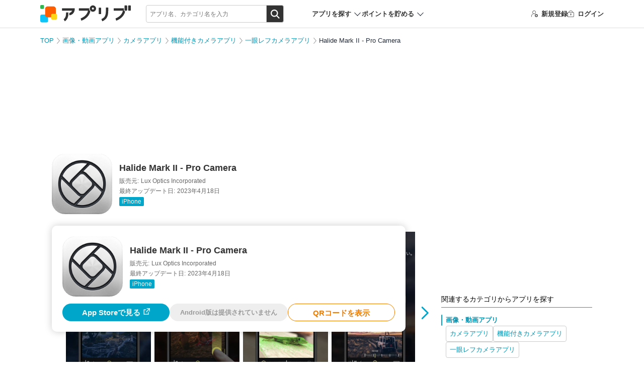

--- FILE ---
content_type: text/html; charset=utf-8
request_url: https://www.google.com/recaptcha/api2/aframe
body_size: 112
content:
<!DOCTYPE HTML><html><head><meta http-equiv="content-type" content="text/html; charset=UTF-8"></head><body><script nonce="A2P2bbMcRDmfMXgIJcpqtA">/** Anti-fraud and anti-abuse applications only. See google.com/recaptcha */ try{var clients={'sodar':'https://pagead2.googlesyndication.com/pagead/sodar?'};window.addEventListener("message",function(a){try{if(a.source===window.parent){var b=JSON.parse(a.data);var c=clients[b['id']];if(c){var d=document.createElement('img');d.src=c+b['params']+'&rc='+(localStorage.getItem("rc::a")?sessionStorage.getItem("rc::b"):"");window.document.body.appendChild(d);sessionStorage.setItem("rc::e",parseInt(sessionStorage.getItem("rc::e")||0)+1);localStorage.setItem("rc::h",'1769760762973');}}}catch(b){}});window.parent.postMessage("_grecaptcha_ready", "*");}catch(b){}</script></body></html>

--- FILE ---
content_type: text/css
request_url: https://app-liv.jp/css/pc/detail.css?id=83d93e0d561dd1c5adf8f7842ab36036
body_size: 19800
content:
*{border:0;box-sizing:border-box;font:inherit;font-family:inherit;font-size:100%;font-style:inherit;font-weight:inherit;margin:0;outline:0;padding:0;text-decoration:none;vertical-align:baseline}article,aside,details,figcaption,figure,footer,header,main,menu,nav,section{display:block}audio,canvas,video{display:inline-block}blockquote,q{quotes:none}blockquote:after,blockquote:before,q:after,q:before{content:"";content:none}ol,ul{list-style:none}b{font-weight:700}body,html{height:100%}body{word-wrap:break-word;-webkit-font-smoothing:antialiased;-moz-osx-font-smoothing:grayscale;color:#333;font-family:Hiragino Kaku Gothic ProN,Hiragino Sans,Meiryo,arial,sans-serif;font-size:13px;line-height:1.7;position:relative;text-align:center}body a{outline:none;text-decoration:none}a img{border:none}a:hover img{opacity:.6}img{border:none;font-size:0;line-height:0;vertical-align:top}table{border-collapse:collapse;border-spacing:0}a{color:#0094b3;text-decoration:none}a:active,a:hover{color:#00bbe3}.cf:after,.cf:before{content:" ";display:table}.cf:after{clear:both}.clearfix:after{clear:both;content:"";display:block}input:focus,textarea:focus{box-shadow:inset 0 1px 1px rgba(0,0,0,.075),0 0 8px rgba(82,168,236,.6)}mark{background:linear-gradient(transparent 55%,#fde79b 0);color:inherit}@font-face{font-display:swap;font-family:icomoon;font-style:normal;font-weight:400;src:url(/fonts/icomoon/icomoon.eot?yyz401);src:url(/fonts/icomoon/icomoon.eot?yyz401#iefix) format("embedded-opentype"),url(/fonts/icomoon/icomoon.ttf?yyz401) format("truetype"),url(/fonts/icomoon/icomoon.woff?yyz401) format("woff"),url(/fonts/icomoon/icomoon.svg?yyz401#icomoon) format("svg")}[class*=" c-icon_"],[class^=c-icon_]{speak:never;-webkit-font-smoothing:antialiased;-moz-osx-font-smoothing:grayscale;font-family:icomoon!important;font-style:normal;font-variant:normal;font-weight:400;line-height:1;text-transform:none}.c-icon_x:before{content:""}.c-icon_mail:before{content:""}.c-icon_camera:before{content:""}.c-icon_crown:before{content:""}.c-icon_heart:before{content:""}.c-icon_heart-fill:before{content:""}.c-icon_like:before{content:""}.c-icon_notify:before{content:""}.c-icon_setting:before{content:""}.c-icon_rev:before{content:""}.c-icon_track:before{content:""}.c-icon_login:before{content:""}.c-icon_point:before{content:""}.c-icon_register:before{content:""}.c-icon_line:before{content:""}.c-icon_warning:before{content:""}.c-icon_hatebu:before{content:""}.c-icon_feedly:before{content:""}.c-icon_pocket:before{content:""}.c-icon_facebook:before{content:""}/*! PhotoSwipe main CSS by Dmytro Semenov | photoswipe.com */.pswp{--pswp-bg:#000;--pswp-placeholder-bg:#222;--pswp-root-z-index:100000;--pswp-preloader-color:rgba(79,79,79,.4);--pswp-preloader-color-secondary:hsla(0,0%,100%,.9);--pswp-icon-color:#fff;--pswp-icon-color-secondary:#4f4f4f;--pswp-icon-stroke-color:#4f4f4f;--pswp-icon-stroke-width:2px;--pswp-error-text-color:var(--pswp-icon-color);-webkit-tap-highlight-color:rgba(0,0,0,0);contain:layout style size;display:none;height:100%;left:0;opacity:.003;position:fixed;top:0;touch-action:none;width:100%;z-index:var(--pswp-root-z-index)}.pswp,.pswp:focus{outline:0}.pswp *{box-sizing:border-box}.pswp img{max-width:none}.pswp--open{display:block}.pswp,.pswp__bg{transform:translateZ(0);will-change:opacity}.pswp__bg{background:var(--pswp-bg);opacity:.005}.pswp,.pswp__scroll-wrap{overflow:hidden}.pswp__bg,.pswp__container,.pswp__content,.pswp__img,.pswp__item,.pswp__scroll-wrap,.pswp__zoom-wrap{height:100%;left:0;position:absolute;top:0;width:100%}.pswp__img,.pswp__zoom-wrap{height:auto;width:auto}.pswp--click-to-zoom.pswp--zoom-allowed .pswp__img{cursor:zoom-in}.pswp--click-to-zoom.pswp--zoomed-in .pswp__img{cursor:move;cursor:grab}.pswp--click-to-zoom.pswp--zoomed-in .pswp__img:active{cursor:grabbing}.pswp--no-mouse-drag.pswp--zoomed-in .pswp__img,.pswp--no-mouse-drag.pswp--zoomed-in .pswp__img:active,.pswp__img{cursor:zoom-out}.pswp__button,.pswp__container,.pswp__counter,.pswp__img{-webkit-user-select:none;-moz-user-select:none;user-select:none}.pswp__item{overflow:hidden;z-index:1}.pswp__hidden{display:none!important}.pswp__content{pointer-events:none}.pswp__content>*{pointer-events:auto}.pswp__error-msg-container{display:grid}.pswp__error-msg{color:var(--pswp-error-text-color);font-size:1em;line-height:1;margin:auto}.pswp .pswp__hide-on-close{opacity:.005;pointer-events:none;transition:opacity var(--pswp-transition-duration) cubic-bezier(.4,0,.22,1);will-change:opacity;z-index:10}.pswp--ui-visible .pswp__hide-on-close{opacity:1;pointer-events:auto}.pswp__button{-webkit-touch-callout:none;-webkit-appearance:none;background:none;border:0;box-shadow:none;cursor:pointer;display:block;height:60px;margin:0;opacity:.85;overflow:hidden;padding:0;position:relative;width:50px}.pswp__button:active,.pswp__button:focus,.pswp__button:hover{background:none;border:0;box-shadow:none;opacity:1;padding:0;transition:none}.pswp__button:disabled{cursor:auto;opacity:.3}.pswp__icn{fill:var(--pswp-icon-color);color:var(--pswp-icon-color-secondary);height:32px;left:9px;overflow:hidden;pointer-events:none;position:absolute;top:14px;width:32px}.pswp__icn-shadow{stroke-width:var(--pswp-icon-stroke-width);fill:none}.pswp__icn:focus{outline:0}.pswp__img--with-bg,div.pswp__img--placeholder{background:var(--pswp-placeholder-bg)}.pswp__top-bar{display:flex;flex-direction:row;height:60px;justify-content:flex-end;left:0;pointer-events:none!important;position:absolute;top:0;width:100%;z-index:10}.pswp__top-bar>*{pointer-events:auto;will-change:opacity}.pswp__button--close{margin-right:6px}.pswp__button--arrow{height:100px;margin-top:-50px;position:absolute;top:0;top:50%;width:75px}.pswp__button--arrow:disabled{cursor:default;display:none}.pswp__button--arrow .pswp__icn{background:none;border-radius:0;height:60px;margin-top:-30px;top:50%;width:60px}.pswp--one-slide .pswp__button--arrow{display:none}.pswp--touch .pswp__button--arrow{visibility:hidden}.pswp--has_mouse .pswp__button--arrow{visibility:visible}.pswp__button--arrow--prev{left:0;right:auto}.pswp__button--arrow--next{right:0}.pswp__button--arrow--next .pswp__icn{left:auto;right:14px;transform:scaleX(-1)}.pswp__button--zoom{display:none}.pswp--zoom-allowed .pswp__button--zoom{display:block}.pswp--zoomed-in .pswp__zoom-icn-bar-v{display:none}.pswp__preloader{height:60px;margin-right:auto;overflow:hidden;position:relative;width:50px}.pswp__preloader .pswp__icn{animation:pswp-clockwise .6s linear infinite;opacity:0;transition:opacity .2s linear}.pswp__preloader--active .pswp__icn{opacity:.85}@keyframes pswp-clockwise{0%{transform:rotate(0deg)}to{transform:rotate(1turn)}}.pswp__counter{-webkit-margin-start:20px;color:var(--pswp-icon-color);font-size:14px;height:30px;line-height:30px;margin-top:15px;margin-inline-start:20px;opacity:.85;text-shadow:1px 1px 3px var(--pswp-icon-color-secondary)}.pswp--one-slide .pswp__counter{display:none}.pswp__custom-caption{background:#fff;border-radius:4px;bottom:16px;color:#333;font-size:16px;left:50%;max-width:400px;padding:10px 16px;position:absolute;transform:translateX(-50%);width:calc(100% - 28px)}.pswp__custom-caption .c-flex{align-items:center;gap:10px}.pswp__custom-caption a{font-size:14px;line-height:1.3;text-align:left}.hidden-caption-content{display:none}.pswp__button--zoom .pswp__icn{height:45px;left:-9px;top:9px;width:45px}.pswp__button--close{background:#fff;border-radius:6px;height:35px;margin-right:10px;opacity:1;top:14px;width:35px}.pswp__button--close:hover{background:#fff}.pswp__button.pswp__button--close .pswp__icn{fill:#333;left:1px;top:2px}.pswp__button.pswp__button--close:hover .pswp__icn{fill:#888}.pswp__app *{-webkit-box-orient:vertical;-webkit-line-clamp:2;color:#333;display:-webkit-box;font-weight:700;overflow:hidden}.pswp .dl-btn{background:#f27920;border-radius:40px;color:#fff;font-size:15px;font-weight:700;padding:12px 10px;text-align:center;white-space:nowrap}.pswp__custom-caption a:hover .dl-btn{background:#ff7713}.pswp__custom-caption a:hover .pswp__app *{color:#666}#vue-app{height:100%}.wrapper{background:#fff;display:flex;flex-direction:column;min-height:100%;min-width:1120px;position:relative;text-align:left;width:100%}.l-center-layout{margin:0 auto;text-align:left;width:1120px}.l-masthead{padding-top:56px;width:100%}.l-masthead+.l-container{padding-top:28px}.l-container{align-items:flex-start;-moz-column-gap:35px;column-gap:35px;display:flex;flex-flow:row wrap;flex-grow:1;justify-content:space-evenly;margin:0 auto;overflow:hidden;padding-top:56px;width:1120px}.l-container--top,.l-container--w100{width:100%}.l-main{margin-bottom:42px;width:685px}.l-side{width:300px}.l-col1 .l-main{margin:0;width:1120px}.l-col2 .l-main{width:750px}.l-col2--side-left{flex-flow:row-reverse wrap}.l-col2--side-left .l-side{margin-left:0;margin-right:auto}.l-col3 .l-main{margin-right:14px;width:710px}.l-col3 .l-main_top{margin-bottom:28px}.l-col3 .l-main_content{float:right;width:516px}.l-col3 .l-main_subcontent{float:left;width:180px}.forbidden{background:#fff;margin:30px auto;text-align:center;width:720px}.l-header{position:fixed;width:100%;z-index:1000}.p-header{background:#fff;border-bottom:1px solid #ddd;height:56px;position:absolute;width:100%;z-index:1}.p-header-container{display:flex;margin:auto;width:1120px}.p-header-link{color:#333;font-weight:700}.p-header-link:hover{color:#ff5d00}.p-header-search{top:10px}.p-header-search .c-search-box{float:left;width:274px}.p-header-search .c-search_field{height:35px!important;width:100%!important}.p-header_logo{align-items:center;display:flex;height:55px;margin-right:30px;text-align:center}.p-header_logo a{display:block}.p-header_logo a:hover img{opacity:1}.p-header .sr-only{clip:rect(0,0,0,0);border:0;height:1px;margin:-1px;overflow:hidden;padding:0;position:absolute;width:1px}.p-header-search .c-search_btn{background:url(/images/common/ico_search--white.svg) no-repeat 50%/18px #333;font-size:0}.p-header-nav{align-items:center;display:flex;gap:28px}.p-header-nav_item{cursor:pointer;display:inline-block;font-size:13px;height:55px;line-height:56px}.p-header-nav_item>a{align-items:center;color:#333;display:flex;font-weight:700;height:100%}.p-header-nav_item>a:hover{color:#ff5d00}.p-header-nav_item--point{align-items:center;display:inline-flex;font-size:10px;font-weight:700;margin-left:28px}.p-header-nav_item--point .c-icon_point:before{font-size:17px}.p-header-nav_item--point span{font-size:17px;font-weight:700;margin:0 3px}.p-header-guest,.p-header-nav--login{margin-left:auto}.p-header-guest [class^=c-icon]{margin-right:7px}.p-header-user{position:relative}.p-header-user:hover .p-header-menu{display:block}.p-header-user:after{border-right:1px solid #232b39;border-top:1px solid #232b39;content:"";display:inline-block;height:8px;position:absolute;right:-15px;top:20px;transform:rotate(135deg);width:8px}.p-header-user .usericon{border:1px solid #fff;vertical-align:middle}.p-header-username{margin-left:7px;max-width:128px;overflow:hidden;text-overflow:ellipsis;white-space:nowrap}.p-header-menu{background:#fff;border:1px solid #ddd;border-radius:10px;box-shadow:0 0 11px 0 rgba(0,0,0,.102);color:#000;display:none;font-size:12px;line-height:1.6;padding:14px;position:absolute;top:54px;z-index:1}.p-header-menu_heading{border-bottom:1px solid #ddd;font-size:18px;font-weight:700;padding-bottom:4px}.p-header-menu--user{left:0;width:250px}.p-header-menu--user a{color:#232b39;display:block;margin-top:17px}.p-header-menu--user a:hover{color:#ff5d00}.p-header-menu--search-app{left:-100px;width:800px}.p-header-menu--point-menu{left:0;width:250px}.p-header-menu--point-menu a{color:#232b39;display:block;margin-top:17px}.p-header-menu--point-menu a:hover{color:#ff5d00}.p-header_search-app{margin-left:56px;padding-right:21px;position:relative}.p-header_search-app:hover .p-header-menu{display:block}.p-header_search-app-heading{font-weight:700;position:relative}.p-header_search-app-heading:after{border-right:1px solid #232b39;border-top:1px solid #232b39;content:"";display:inline-block;height:8px;position:absolute;right:-17px;top:21px;transform:rotate(135deg);width:8px}.p-header_search-app:hover{color:#ff5d00}.p-header_search-app-menu{display:flex;flex-wrap:wrap;font-size:14px;gap:4px 7px;margin-top:10px}.p-header_search-app-menu a{align-items:center;color:#000;display:flex;gap:11px;padding:7px;width:calc(50% - 5px)}.p-header_search-app-menu a:hover{color:#ff5d00}.p-header_search-app-menu img{border-radius:50%;height:34px;-o-object-fit:cover;object-fit:cover;width:34px}.p-header_point-menu{padding-right:21px;position:relative}.p-header_point-menu:hover .p-header-menu{display:block}.p-header_point-menu-heading{font-weight:700;position:relative}.p-header_point-menu-heading:after{border-right:1px solid #232b39;border-top:1px solid #232b39;content:"";display:inline-block;height:8px;position:absolute;right:-17px;top:21px;transform:rotate(135deg);width:8px}.p-header_point-menu:hover{color:#ff5d00}.p-header_point-menu-menu{font-size:14px;margin-top:10px}.l-footer{width:100%}.p-footer{background-color:#1c212a;color:#ddd;padding:34px 0 118px}.p-footer a:hover{opacity:.8}.p-footer-container{display:flex;flex-wrap:wrap;font-size:11px;justify-content:space-between;margin:0 auto;width:1120px}.p-footer-container--bottom{border-top:1px solid #414650;justify-content:space-between;margin-top:22px;padding-top:28px}.p-footer_inner{display:flex;flex-wrap:wrap}.p-footer-logo img{height:30px}.p-footer-logo p{font-size:11px;margin-top:5px}.p-footer-logo a{display:block}.p-footer-select{position:relative}.p-footer-select:after{background:url(/images/common/select-arrow.png);background-size:12px 7px;content:"";height:7px;pointer-events:none;position:absolute;right:0;top:18px;width:12px;z-index:0}.p-footer-nav{font-size:12px;min-width:120px}.p-footer-nav+ul{margin-left:21px}.p-footer-nav li{margin-bottom:8px}.p-footer-site{width:371px}.p-footer-site li{border:1px solid #414650;border-radius:2px;float:left;margin-bottom:7px;text-align:center}.p-footer-site li:nth-child(2n){margin-left:7px}.p-footer-site a{display:block;height:60px;width:180px}.p-footer-site p{font-size:10px;margin-top:2px}.p-footer-site img{display:block;margin:0 auto;padding-top:14px}.p-footer-site_kaidoki img{margin:0 auto 4px;padding-top:10px;width:105px}.p-footer-site_kaidoki p{font-feature-settings:"palt" 1;letter-spacing:-.8px}.p-footer-site_games img{margin:0 auto 4px;padding-top:14px}.p-footer-site_meal img{padding-top:8px}.p-footer-site_meal p{letter-spacing:-.8px}.p-footer-site_meal p,.p-footer-site_vodstream p{font-feature-settings:"palt" 1}.p-footer-site_ebook img{padding-top:8px}.p-footer-site_deai img{padding-top:11px}.p-footer-annotation{margin-top:14px}.p-footer-terms a{margin-left:14px;position:relative}.p-footer-terms a:first-child{margin:0}.p-footer-terms a:not(:last-child):before{content:"|";position:absolute;right:-9px;top:-4px}.p-footer a{color:#fff}.p-pagetop{margin:0 auto;width:1000px}.p-pagetop a{float:right}.p-pagetop img{bottom:100px;position:fixed;right:10px}.p-pagetop img.is-footer-fixed{bottom:260px;position:absolute}.c-app-icon img{border-radius:22%;height:auto;width:100%}.c-usericon,.usericon{border-radius:50%;overflow:hidden}.c-empty-text{color:#666;margin:56px 0 18px;text-align:center}.c-head{color:#000;font-size:16px;margin:27px 0 19px}.sns-list li{float:left;font-size:0;margin-left:10px}.c-flex{display:flex}.c-linkbox{background:#fff;border:1px solid #ddd;font-size:12px;position:absolute;z-index:1}.c-linkbox li{border-top:1px solid #ddd}.c-linkbox li:first-child{border-top:0}.c-linkbox li a{display:block;padding:9px 9px 7px}.c-smtext{color:#666;font-size:12px;line-height:1.6;margin:14px 0}.c-timestamp{background:url(/images/common/ico_app-ranking_update.png) no-repeat 0/16px;margin:7px 0 0 auto;padding-left:23px}.c-timestamp,.c-timetext{color:#666;font-size:13px;line-height:1.6}.c-timetext{text-align:right}.c-taglist{display:flex;flex-wrap:wrap;gap:10px;margin-top:14px}.c-taglist li a{border:1px solid #ccc;border-radius:4px;display:inline-block;padding:4px 7px}.c-award-badge{width:39px}.c-award-badge img{height:auto;width:100%}.c-points{letter-spacing:-.5px}.c-points b{font-weight:700}.c-points span{font-size:12px;margin-left:2px}.c-carousel,.c-swipe{padding:0 28px}.c-carousel-wrapper,.c-swipe_wrapper{position:relative}.c-carousel-arrow a{display:none}.c-carousel-arrow .slick-next,.c-carousel-arrow .slick-prev{bottom:0;cursor:pointer;height:25px;margin:auto 0;overflow:hidden;position:absolute;text-indent:100%;top:0;white-space:nowrap;width:15px}.c-carousel-arrow .slick-next{background:url(/images/apps/btn_c-swipe_next.png) right 0/15px 52px no-repeat;right:-27px}.c-carousel-arrow .slick-next.is-disabled{background-position:right -27px;cursor:default}.c-carousel-arrow .slick-prev{background:url(/images/apps/btn_c-swipe_prev.png) left 0/15px 52px no-repeat;left:-27px}.c-carousel-arrow .slick-prev.is-disabled{background-position:left -27px;cursor:default}.c-carousel-nav_next,.c-carousel-nav_prev,.c-swipe_next-btn,.c-swipe_prev-btn{bottom:0;cursor:pointer;height:25px;margin:auto 0;overflow:hidden;position:absolute;text-indent:100%;top:0;white-space:nowrap;width:15px}.c-carousel-nav_next img,.c-carousel-nav_prev img,.c-swipe_next-btn img,.c-swipe_prev-btn img{display:none}.c-carousel-nav_next,.c-swipe_next-btn{background:url(/images/apps/btn_c-swipe_next.png) right 0/15px 52px no-repeat;right:-27px}.c-carousel-nav_next.is-disabled,.is-disabled.c-swipe_next-btn{background-position:right -27px;cursor:default}.c-carousel-nav_prev,.c-swipe_prev-btn{background:url(/images/apps/btn_c-swipe_prev.png) left 0/15px 52px no-repeat;left:-27px}.c-carousel-nav_prev.is-disabled,.is-disabled.c-swipe_prev-btn{background-position:left -27px;cursor:default}.c-carousel-area,.c-swipe_area{overflow:hidden}.c-carousel-list,.c-swipe_list{font-size:0;white-space:nowrap}.c-carousel-item{margin-right:14px;white-space:normal}.c-carousel-item a{user-drag:none;-webkit-user-drag:none;color:#232b39;display:block;-moz-user-select:none}.c-carousel-dots,.c-swipe_swipe-dots{font-size:0;padding-top:14px;text-align:center}.c-carousel-dots li,.c-swipe_swipe-dots li{background:#eceef1;border:none;border-radius:50%;cursor:pointer;display:inline-block;height:9px;margin:0 4px;width:9px}.c-carousel-dots li.slick-active,.c-swipe_swipe-dots li.slick-active{background:#00a6c9}.c-carousel-dots li button,.c-swipe_swipe-dots li button{height:8px;padding:0;visibility:hidden;width:8px}.c-carousel .slick-slide,.c-swipe .slick-slide{display:inline-block;vertical-align:top}.applist-carousel_item{margin-right:14px;white-space:normal;width:130px}.applist-carousel_item a{color:#232b39}.applist-carousel_image{margin:auto;padding-bottom:14px;width:70px}.applist-carousel_appname{font-size:11px;font-weight:700;height:3.2em;line-height:1.6;margin-bottom:5px;margin-top:-3px;overflow:hidden}.applist-carousel_label{border-radius:5px;color:#fff;display:inline-block;font-size:10px;height:20px;margin-left:7px;padding:2px 10px 0;position:absolute;text-align:center;top:1px}.content02{margin:0 0 42px}.content02_title{border-bottom:1px solid #00a6c9;min-height:36px}.content02_title-text{color:#000;font-size:15px;font-weight:400;line-height:1.6;padding:7px 0 0 2px}.content02-area{padding-top:14px}.content02 .c-blocklink-list{margin-top:-7px}.c-blocklink-list li+li,.c-blocklink-list--middle li+li{border-top:1px solid #ddd}.c-blocklink-list a{display:block;overflow:hidden}.c-blocklink-list--middle a{display:table;table-layout:fixed;width:100%}.c-blocklink-list--middle a>*{display:table-cell;vertical-align:middle}.c-inline-itemlist li{display:inline-block;margin:9px 14px 3px 0}.c-article-list{margin-top:-7px}.c-article-list li+li{border-top:1px solid #ddd}.c-article-list li a{display:flex;gap:14px;padding:14px 0}.c-article-list_thumbnail{flex-shrink:0;width:160px}.c-article-list_thumbnail img{height:auto;width:100%}.c-article-list_title{color:#000;font-size:18px;line-height:1.5;margin-bottom:7px}.c-article-list_desc{-webkit-box-orient:vertical;-webkit-line-clamp:2;color:#666;display:-webkit-box;line-height:1.6;margin-bottom:12px;overflow:hidden}.c-article-list_date{color:#666;font-size:11px;line-height:1;text-align:right}.p-post-articles{margin-top:42px}.p-post-articles_head{font-size:16px;font-weight:700;line-height:1.4}.p-post-articles .c-flex{background:#f4f4f4;flex-wrap:wrap;gap:14px 21px;margin-top:11px;padding:21px 14px 14px}.p-post-articles_link{width:calc(50% - 10.5px)}.p-post-articles_link a{align-items:start;display:flex;gap:10px}.p-post-articles_image{flex-shrink:0;width:100px}.p-post-articles_image img{width:100%}.p-post-articles_title{color:#232b39;line-height:1.6}.p-post-articles_btn{background:#f4f4f4;border-top:1px solid #ddd;padding:14px 10px;text-align:center}.rankinglist li{border-bottom:1px solid #ddd}.rankinglist a{display:table;table-layout:fixed;width:100%}.rankinglist a>*{display:table-cell;vertical-align:middle}.rankinglist_rank{color:#666;text-align:center}.rankinglist_appinfo p{overflow:hidden}.c-widget{margin-bottom:28px}.c-widget_title{border-bottom:1px solid #00a6c9;color:#000;font-size:14px;line-height:1.6;margin-bottom:7px;padding:7px 0 5px}.c-widget_link{background:url(/images/apps/ico_next.png) right 0/7px 13px no-repeat;line-height:1;margin:14px 0 20px;padding-right:13px;text-align:right}.c-widget_article-list li{border-bottom:1px solid #eee;padding:14px 0}.c-widget_article-list a{color:#000;display:table;margin:-14px 0;padding:14px 0;table-layout:fixed;width:100%}.c-widget_article-list a:hover{color:#00a6c9;text-decoration:none}.c-widget_article-list a>*{display:table-cell;vertical-align:top}.c-widget_article-thumbnail{padding-right:10px;width:90px}.c-widget_article-thumbnail img{height:auto;max-height:80px;max-width:80px;width:auto}.c-widget_list li{border-bottom:1px solid #eee;padding:14px 0}.c-widget_list li a{color:#000;display:block;margin:-14px 0;padding:14px 0}.c-widget_list li a:hover{color:#00a6c9;text-decoration:none}.c-widget .rankinglist li{border-color:#eee}.c-widget .rankinglist a{padding:10px 0}.c-widget .rankinglist a:hover .rankinglist_appinfo{color:#00a6c9}.c-widget .rankinglist_rank{font-size:12px;font-weight:700;letter-spacing:-.6px;padding-right:14px;width:30px}.c-widget .rankinglist_rank--01{color:#b9a679}.c-widget .rankinglist_rank--01:before{background-position:0 top}.c-widget .rankinglist_rank--02{color:#939ba0}.c-widget .rankinglist_rank--03{color:#b78961}.c-widget .rankinglist_rank--03:before{background-position:0 bottom}[class*=rankinglist_rank--]:before{background:url(/images/apps/ico_ranking.png) 0/15px 40px no-repeat;content:"";display:block;height:12px;margin-bottom:1px;margin-left:1px;width:15px}.c-widget .rankinglist_appicon{padding-right:7px;width:49px}.c-widget .rankinglist_appinfo{color:#000}.c-widget .rankinglist_appinfo p{font-size:13px;line-height:1.6;max-height:3.2em}.c-widget-sns{margin-bottom:28px}.c-oslabel-price{color:#232b39;flex-wrap:wrap}.c-oslabel-price .is-disabled{color:#aaa}.c-oslabel-price div{margin-bottom:7px}.c-oslabel-price div:first-child{margin-right:14px}.c-oslabel-price span{margin-right:4px}.c-oslabel-area{font-size:0}.c-oslabel-area .c-oslabel-ios{margin-right:7px}.c-oslabel-android,.c-oslabel-ios{border-radius:7px;color:#fff;display:inline-block;font-size:10px;font-weight:700;line-height:1;min-width:54px;padding:2px;text-align:center}.is-disabled.c-oslabel-android,.is-disabled.c-oslabel-ios{background:#e5e5e5;color:#aaa}.c-oslabel-ios{background:#00a6c9}.c-oslabel-android{background:#8cc640}.p-app-entry_os a.p-oslabel{color:#fff!important;text-decoration:none!important}.c-btn{-webkit-appearance:none;-moz-appearance:none;appearance:none;background-color:#fff;border:0;border-radius:4px;box-shadow:none!important;color:#333;cursor:pointer;display:inline-block;font-size:14px;font-weight:700;margin-bottom:0;padding-bottom:10px;padding-top:10px;text-align:center;text-decoration:none!important;vertical-align:middle;white-space:nowrap}.c-btn--default{background-color:#aaa;color:#fff!important}.c-btn--primary{background-color:#00a6c9;color:#fff}.c-btn--primary:hover{background-color:#00bbe3}.c-btn--action{background-color:#f27920;color:#fff}.c-btn--secondary{background-color:#999;color:#fff}.c-btn--danger{background-color:#e71120;color:#fff}.c-btn--x{background-color:#000;color:#fff}.c-btn--facebook{background-color:#3b5998;color:#fff}.c-btn--lg{font-size:16px;line-height:1.3333333;padding:8px 12px}.btn-block,.c-btn--block{display:block;width:100%}.c-btn--wide{width:216px}.c-btn.is-disabled{background-color:#d3d3d3;color:#aaa;pointer-events:none}.p-form-btn .c-btn{min-width:160px}.p-form-btn .c-btn+.c-btn{margin-left:20px}.btn-more,.btn-next{background:#fff;border:1px solid #ccc;border-radius:5px;cursor:pointer;display:inline-block;font-size:14px;height:40px;margin:auto;min-width:200px;padding:7px 10px 0;text-align:center}.btn-more:after,.btn-next:after{content:"";display:inline-block;height:13px}.btn-next:after{background:url(/images/apps/ico_next.png) right 0/7px 13px no-repeat;padding-left:16px;position:relative;top:2px}.btn-more:after{background:url(/images/apps/ico_more.png) right 5px/13px 7px no-repeat;padding-left:15px}.btn-next-area,.loading-area{border-top:1px solid #ddd;padding-top:14px;text-align:center}.app-card+.btn-next-area{border-top:none}.c-screenshot .slick-slide{margin-right:7px}.c-screenshot_item{display:inline-block}.c-screenshot_item+.c-screenshot_item{margin-left:7px}.c-screenshot_item img{height:auto;max-height:300px;max-width:300px;width:auto}.c-search{text-align:left}.c-search,.c-search-box{position:relative}.c-search_field{-webkit-appearance:none;-moz-appearance:none;appearance:none;border:1px solid #ccc;border-radius:4px;color:#232b39;font-size:12px;height:35px;padding:7px 35px 7px 7px;width:100%}.c-search_field::-webkit-search-cancel-button{-webkit-appearance:none;appearance:none}.c-search_btnarea{position:absolute;right:0;top:0}.c-search_btn{background:#fff;border:1px solid #ccc;border-radius:0 4px 4px 0;cursor:pointer;height:35px;width:35px}.c-search_btn img{margin-top:1px}.c-suggest{min-width:300px;position:absolute;top:34px;z-index:1}.c-suggest>div{background:#fff;border:1px solid #ccc;border-radius:0 0 4px 4px;overflow:hidden}.c-suggest_list li{line-height:1.6;padding:7px 14px}.c-suggest_list b{font-weight:700}.c-suggest_list a{color:#232b39;display:block;margin:-7px -14px;min-height:35px;padding:7px 14px}.c-suggest_list .is-active,.c-suggest_list a:hover{background:#eaeaea;text-decoration:none}@media screen and (max-height:840px){.modal .c-suggest_list{max-height:150px;overflow-x:hidden;overflow-y:scroll}}.c-pickup-keyword_title{border-bottom:1px solid #ccc;color:#000;font-size:12px;font-weight:700;margin:0 5px 4px;padding:5px 7px}.search-result{color:#666;margin:0 5px 14px;overflow:hidden}.search-result-r{float:right;text-align:right}.search-result-l{float:left}.search-result_text{clear:both;font-size:12px;line-height:1.3;padding-top:10px}.c-modal{background:#fff;left:50%;max-height:500px;overflow:scroll;position:fixed;top:50%;transform:translate(-50%,-50%);width:720px;z-index:10000}.c-modal--small{width:400px}.c-modal_close{background:#fff;border:1px solid #c6c6c6;border-radius:3px;cursor:pointer;display:block;height:20px;line-height:100%;position:absolute;right:12px;text-align:center;text-decoration:none;top:10px;width:20px}.c-modal_close span{color:#333;display:block;font-size:14px;font-weight:700;line-height:100%;padding-top:1px}.c-modal_logo{left:281px;position:absolute;top:-71px}.c-modal-body{padding:14px 30px 21px}.c-modal_title{font-size:16px;font-weight:700;margin:20px 0;text-align:center}.c-modal_leadtext{margin:21px 0 28px}.c-modal_leadtext--guest{margin-top:20px}.bg_mask{background-color:#000;height:100%;left:0;opacity:.6;position:fixed;top:0;width:100%;z-index:9999}.c-form-control{-webkit-appearance:none;-moz-appearance:none;appearance:none;background-color:#fff;background-image:none;border:1px solid #ccc;border-radius:4px;color:#333;display:block;font-size:14px;line-height:1.42857143;min-height:42px;padding:7px 10px;transition:border-color .15s ease-in-out,box-shadow .15s ease-in-out;width:100%}.c-form-control:focus{box-shadow:none}.is-error{border-color:#fc4c4c!important}.c-selectbox{display:block;position:relative;width:100%}.c-selectbox:before{background:url(/images/common/c-selectbox_bg.png) no-repeat 50%/7px auto;content:"";padding:9px 4px;pointer-events:none;position:absolute;right:10px;top:12px;z-index:1}.c-selectbox--inline{display:inline-block;width:auto}select.c-form-control{-webkit-appearance:none;-moz-appearance:none;appearance:none;cursor:pointer;font-size:14px;line-height:1;min-height:42px;padding-right:28px}textarea.c-form-control{height:auto;resize:vertical}label.c-form-radio{cursor:pointer;margin:0 14px 0 0}input.c-form-radio{-webkit-appearance:none;-moz-appearance:none;appearance:none;background:#fff;border:1px solid #ccc;border-radius:50%;height:13px;margin-right:7px;position:relative;width:13px}input.c-form-radio:before{background:#666;border-radius:50%;bottom:0;content:"";display:none;height:6px;left:0;margin:auto;position:absolute;right:0;top:0;width:6px}input.c-form-radio:checked:before{display:block}.c-form-password{position:relative}.c-form-password button{-webkit-appearance:none;-moz-appearance:none;appearance:none;background:#999;border:0;color:#fff;cursor:pointer;font-size:12px;height:26px;position:absolute;right:7px;top:8px;width:64px}.c-form-checkbox{color:#232b39;cursor:pointer;font-size:14px}.c-form-checkbox input{position:relative;top:1px}.c-required-text{color:#e71120;font-size:16px;font-weight:700}.text-error{color:#c02e08;font-size:12px;margin:0 0 5px}.apps-info{display:flex;gap:14px;width:100%}.apps-info_side{flex-shrink:0;width:70px}.apps-info_price{font-size:13px;line-height:1;margin:10px 0 14px;text-align:center}.apps-info_prices{color:#232b39;font-size:13px}.apps-info_prices-item{margin-right:14px}.apps-info_main{justify-self:center}.apps-info_title{font-size:15px;font-weight:400;line-height:1.6;margin-bottom:9px;margin-top:-3px}.apps-info_title+.apps-info_label-area{margin-top:9px}.apps-info_dealer{color:#666;font-size:11px}.apps-info_label-area{font-size:0}.apps-info_appname{color:#666;font-size:12px;line-height:1.6;max-height:3em;overflow:hidden}.apps-info_reviewtitle{color:#232b39;font-size:13px;line-height:1.6;margin-bottom:7px}.apps-info_detail{color:#666;font-size:12px;margin:0;overflow:hidden}.apps-info_detail dt{float:left}.apps-info_detail dd{margin-bottom:10px;margin-left:2.5em}.apps-info_detail dd:last-child{margin-bottom:0}.apps-info+.recommended-point{margin-top:0}.c-apps-info{display:table;table-layout:fixed;width:100%}.c-apps-info_side{display:table-cell;width:70px}.c-apps-info_main{display:table-cell;padding-left:14px;vertical-align:middle}.c-apps-info_label{font-size:0}.c-apps-info_label>*{margin:0 7px 12px 0}.c-apps-info_smtext{color:#666;font-size:12px;line-height:1.4;margin-bottom:4px}.p-breadcrumb{margin:14px 0 18px;width:100%}.p-breadcrumb ul{font-size:0}.p-breadcrumb ul+ul{margin-top:5px}.p-breadcrumb_item{color:#232b39;display:inline-block;font-size:13px;margin-right:2px}.p-breadcrumb_item+.p-breadcrumb_item{background:url(/images/apps/arrow-topicpath.png) 4px 5px/6px 12px no-repeat;padding-left:15px}.star,.star-small{display:inline-block;font-size:0;line-height:1}.star-small:after,.star:after{background:url(/images/apps/star-m.png) 0 0 no-repeat;content:"";display:inline-block;vertical-align:bottom}.star:after{background-size:76px 213px;height:13px;margin-bottom:3px;padding-left:76px}.star_score{color:#232b39;font-size:17px;font-weight:700;margin-right:5px}.star.star00:after{background-position:left -200px}.star.star05:after{background-position:left -180px}.star.star10:after{background-position:left -160px}.star.star15:after{background-position:left -140px}.star.star20:after{background-position:left -120px}.star.star25:after{background-position:left -100px}.star.star30:after{background-position:left -80px}.star.star35:after{background-position:left -60px}.star.star40:after{background-position:left -40px}.star.star45:after{background-position:left -20px}.star.star50:after{background-position:left 0}.star-small{margin-bottom:14px}.star-small:after{background-size:68px 191px;height:11px;margin-bottom:2px;padding-left:68px}.star-small .star_score{font-size:14px}.star-small.star00:after{background-position:left -180px}.star-small.star10:after{background-position:left -144px}.star-small.star20:after{background-position:left -108px}.star-small.star30:after{background-position:left -72px}.star-small.star40:after{background-position:left -36px}.star-small.star50:after{background-position:left 0}.p-feature-search form{margin:auto;width:574px}.p-feature-search_box{border:2px solid #ccc;border-radius:6px;position:relative;width:100%}.p-feature-search_box button,.p-feature-search_box input{border:none}.p-feature-search_field{background:#fff;border-radius:3px;font-size:13px;height:40px!important;line-height:40px;padding:0 90px 0 7px}.p-feature-search_field::-webkit-search-cancel-button{-webkit-appearance:none;appearance:none}.p-feature-search_btn{background:#333;border-radius:0 3px 3px 0;color:#fff;font-size:18px;font-weight:700;height:40px;padding:0 10px}.p-feature-search_btn img{margin-right:7px;vertical-align:text-top}.p-form-table{width:100%}.p-form-table td,.p-form-table th{border-bottom:1px dotted #b2b2b2;padding:15px 10px 5px;text-align:left;vertical-align:top}.p-form-table tr:last-child td{border-bottom:0}.p-form-table th{width:18em}.p-form-table_attention{color:#ee6500;font-size:12px;line-height:1.5;margin-top:2px}.p-form-table+.c-form_action{margin-top:15px}.p-sendmail-text{background:#eee;border-radius:10px;margin-top:28px;padding:14px;text-align:left}.p-sendmail-text_title{font-weight:700;margin-bottom:7px}.p-title--mail{font-weight:400;line-height:3}.p-title--mail strong{background:url(/images/login/mail.png) no-repeat scroll 0 transparent;display:inline-block;padding:9px 0 5px 60px}.sign-up_body{padding:20px 40px}.sign-up_body .caution-text{font-size:12px;margin:0 -35px}.sign-up_body .caution-text--guest{padding:0 30px;text-align:left;width:315px}.sign-up_title{font-size:21px;font-weight:700;line-height:1.4;margin:30px 0}.sign-up_title--guest{margin:26px 0 20px}.sign-up_head{height:135px;overflow:hidden}.sign-up_head .modal-leadtext{line-height:1}.sign-up_area{min-height:265px}.sign-up_sub-title{font-size:18px}.sign-up_sns{float:left;padding:0 30px;width:315px}.sign-up_sns li{list-style:none;margin-bottom:14px}.sign-up_sns-btn{background-position:20px 6px;background-repeat:no-repeat;background-size:28px;border-radius:4px;color:#fff!important;display:block;font-weight:700;height:40px;line-height:40px}.sign-up_sns-btn:hover{text-decoration:none}.sign-up_sns-btn--x{background-color:#000;background-image:url(/images/signup/x.png)}.sign-up_sns-btn--fb{background-color:#3b5998;background-image:url(/images/signup/facebook.png)}.sign-up_sns-btn--li{background-color:#00c300;background-image:url(/images/signup/line.png)}.sign-up_form{margin:0 auto;padding:0 30px;width:315px}.sign-up_form-group{margin-bottom:15px}.sign-up_form-pass{margin-bottom:15px;text-align:left}.sign-up_form .text-error{margin-right:-30px;text-align:left}.sign-up_link{font-size:14px}.p-form strong{font-weight:700}.p-form-center{margin:56px auto;width:610px}.p-form_group,.p-form_group--confirm{margin-bottom:35px}.p-form_label{color:#333;display:block;font-size:14px;font-weight:400;line-height:1;margin-bottom:10px}.p-form_label--confirm{color:#666}.p-form_label-text{color:#666;margin-left:7px}.p-form-text{font-size:14px;line-height:1.6;margin:21px 0}.p-form-text--headtext{margin:42px 0}.p-form-text b{font-weight:700}.p-form-text.is-danger{color:#e71120}.p-form_note-text{font-size:14px;line-height:1.4;margin:14px 0}.p-form_note-text.is-danger{color:#e71120}.p-form-note{background-color:#f5f5f5;padding:7px 14px}.p-form_confirm{line-height:1.6;margin:56px 0}.p-form-smtext{color:#666;font-size:12px;margin:14px 0}.p-form-smtext li:not(:last-child){margin-bottom:7px}.p-form_submit--bottom+.p-form-smtext{margin:-42px 0 112px}.p-form-link{margin:42px 0;text-align:center}.p-form-error-text{color:#e71120;font-size:12px;margin:7px 0}.p-form_submit{margin:42px 0;text-align:center}.p-form_submit--modal{margin:35px 0 14px}.p-form_submit--bottom{margin:70px 0 112px}.p-form_submit .c-btn{padding-left:14px;padding-right:14px}.p-form_submit .c-btn--secondary{background:#999;color:#fff}.p-form_submit .c-btn+.c-btn{margin-left:42px}.p-form_submit a:hover{color:#fff}.p-form-required{color:#e71120;margin-left:2px}.p-form_input-with-icon{margin-top:7px;position:relative}.p-form_input-with-icon .toggle-password{cursor:pointer;position:absolute;right:10px;top:50%;transform:translateY(-50%)}.p-modal-form{margin:20px auto 0;text-align:left}.p-modal-form--small{width:500px}.p-modal-form_group:not(:first-child){margin-top:21px}.p-modal-form_label{float:left;padding-top:9px;width:160px}.p-modal-form_box{margin-left:170px}.p-modal-form_link{margin:21px 0 7px}.c-form_action{margin-top:30px;text-align:center}.success p{margin:40px}.p-post-link{border-bottom:1px solid #04a5c9;border-top:1px solid #04a5c9;margin:28px 0}.p-post-link_head_no_image_border{font-size:rem(16);font-weight:700;line-height:1.5;margin-top:42px}.p-post-link_head+.p-post-link{margin-top:0}.p-post_head+.p-post-link{margin-top:-14px}.p-post-link_head{margin-top:28px}.p-post-link_head span{background:#04a5c9;color:#fff;display:inline-block;font-size:15px;font-weight:700;line-height:1.4;padding:7px 10px 5px}.p-post-link_cell{display:table;padding:14px 0;width:100%}.p-post-link_cell>*{color:#232b39;display:table-cell}.p-post-link_info{padding-left:21px;vertical-align:middle}.p-post-link_image{width:170px}.p-post-link_image--category{width:100px}.p-post-link_image img{width:100%}.p-post-link_title{font-size:15px;line-height:1.6}.p-post-link+.p-post-link{border-top:1px solid #fff;margin-top:-29px}.p-post-link+.p-post-link .p-post-link_cell{border-top:1px dashed #04a5c9}.p-review{background:#f4f4f4;margin:0 0 14px;padding:21px 28px}.p-review.is-warning{background-color:#fff8e6}.p-review_main{margin:14px 0 10px}.p-review .star{margin-bottom:10px}.p-review_date{display:inline-block;font-size:12px;margin-left:20px;vertical-align:top}.p-review_lead{background:#fff;border-radius:4px;padding:21px 14px;text-align:center}.p-review_leadtext{font-size:13px;margin-top:7px}.p-review_leadtext a{display:inline-block}.p-review_supplementary-text{color:#666;font-size:14px;margin-bottom:14px;text-align:center}.p-review_rating{position:relative;text-align:center}.p-review_rating-resetbtn{background:none;border:0;cursor:pointer;font-size:0;left:90px;margin:0;padding:0;position:absolute;width:auto}.p-review_rating-text{border:1px solid #ccc;border-radius:4px;color:#232b39;display:inline-block;font-size:12px;line-height:1.4;padding:1px 4px 2px;position:absolute;top:1px}.p-review_rating-text:before{border:6px solid transparent;border-right:8px solid #ccc;content:"";left:-14px;margin:0;padding:0;position:absolute;top:3px}.p-review_rating-text:after{border:6px solid transparent;border-right:8px solid #fff;content:"";left:-12px;margin:0;padding:0;position:absolute;top:3px}.p-review_ratingbox{background:url(/images/apps/review_star.png) 0 -140px/166px auto no-repeat;display:inline-block;font-size:0;padding:0;vertical-align:top}.p-review_ratingbox.select-star1{background-position:left -112px}.p-review_ratingbox.select-star2{background-position:left -84px}.p-review_ratingbox.select-star3{background-position:left -56px}.p-review_ratingbox.select-star4{background-position:left -28px}.p-review_ratingbox.select-star5{background-position:left 0}.p-review_ratingbox li{display:inline-block;height:21px;margin-right:14px;vertical-align:top;width:22px}.p-review_ratingbox li.is-active,.p-review_ratingbox li:hover{background:url(/images/apps/review_star.png) 0 0/166px auto no-repeat}.p-review_ratingbox label{display:block;height:100%}.p-review_ratingbox label:hover{cursor:pointer}.p-review_ratingbox input{visibility:hidden}.p-review_area{font-size:13px}.p-review_area-text{color:#232b39;margin:21px 0 7px}.p-review_area .p-form-error-text{margin-bottom:28px;margin-top:-15px}.p-review_area .form-control{border:1px solid #ddd;border-radius:2px;margin-bottom:14px;min-height:140px;padding:7px;resize:vertical;width:100%}.p-review_area .c-btn{border-radius:21px;display:block;font-size:13px;margin:auto;width:196px}.p-review_area .btn--post{background:#00a6c9;color:#fff}.p-review_area .btn--post:hover{background:#00bbe3}.p-review_cancel{margin-top:14px;text-align:center}.p-review_cancel a{color:#666}.p-review_termslink{font-size:12px;line-height:1.2;margin-bottom:14px;text-align:center}.p-review_note{background-color:hsla(0,0%,100%,.6);border:1px solid #ddd;color:#232b39;line-height:1.6;margin:14px 0;padding:14px}.p-review_note p{margin-bottom:7px}.p-review_note span{color:#666}.p-review-reactor{position:relative}.comment .p-review-reactor{margin-left:42px}.p-review-reactor_btn{float:right}.p-review-reactor_btn img{vertical-align:middle}.review .p-review-reactor_btn{margin-right:2px}.p-review-reactor_link{float:right}.p-review-reactor .c-linkbox{right:-13px;top:18px;width:105px}.p-review_user{align-items:center;display:flex}.p-review_user-icon{border:1px solid #cecece;border-radius:18px;height:35px;width:35px}.p-review_username{font-size:12px;margin-left:14px}.p-comment_text{color:#232b39;font-size:13px;line-height:1.7;margin-bottom:12px}#pickup_review{background:#fff9da;margin:21px 0;padding:21px 14px 10px}#pickup_review .comment_user-icon{left:14px}.comment{line-height:1.6;padding-bottom:14px;position:relative}.comment+.comment{border-top:1px solid #ddd;padding-top:14px}.comment_user-icon{border:1px solid #ddd;border-radius:18px;height:35px;left:0;overflow:hidden;position:absolute;width:35px}.comment_user-icon img{height:auto;width:100%}.comment-area{margin-left:42px}.comment-area_top{color:#666;font-size:12px}.comment_user{display:inline-block;max-width:51%;overflow:hidden;text-overflow:ellipsis;white-space:nowrap}.comment_user a{color:#666}.comment_user a:hover{color:#00a6c9}.comment_date{display:inline-block;margin-left:20px;vertical-align:top}.comment_text{color:#232b39;font-size:13px;line-height:1.7;margin-bottom:12px;margin-top:-3px}.p-review-like{color:#000!important;display:inline-block;font-size:11px;height:16px;line-height:1.6;overflow:hidden}.p-review-like img{margin-right:5px;margin-top:-18px}.p-review-like.is-active{color:#00a6c9!important}.p-review-like.is-active img{margin-top:1px}.p-app-card{padding:24px 13px 13px}.p-app-card_rank{left:-1px;position:absolute;top:0}.p-app-card-comment .comment{padding-bottom:0}.p-app-card-comment_title{color:#000;font-size:14px;font-weight:400;line-height:1;margin-bottom:14px}.p-app-card_detail-link a{color:#00a6c9}.p-app-card_detail-link a:hover{color:#00bbe3;text-decoration:none}.p-app-card .c-app-icon{height:85px}.p-app-card .apps-info_main{vertical-align:middle}.p-app-card .apps-info_side{width:85px}.p-app-card .apps-info_price{color:#666;margin-bottom:0}.p-app-card .apps-info_title{font-size:14px;font-weight:700}.p-app-card .apps-info_detail{margin-bottom:7px;width:100%}.p-app-card .apps-info_main .c-flex{align-items:baseline;flex-wrap:wrap}.p-app-card .apps-info_main .c-flex .p-app-card_detail-link{margin:0 0 0 auto}.p-app-card_image{-webkit-overflow-scrolling:touch;overflow-scrolling:touch;align-items:center;display:flex;margin:14px 0 21px;min-height:203px;overflow-x:scroll;overflow-y:hidden}.p-app-card_image ul{font-size:0;white-space:nowrap}.p-app-card_image li{display:inline-block;margin-right:10px}.p-app-card_image figure{display:table}.p-app-card_image figure figcaption{caption-side:bottom;color:#333;display:table-caption;font-size:8px;margin:10px 0 0;text-decoration:none;white-space:normal;word-break:break-all}.p-app-card_image img{max-height:203px;max-width:100vw}a:hover .p-app-card_image img{opacity:1}.p-app-ranking_label{border:1px solid #ddd;color:#666;display:inline-block;font-size:10px;height:18px;line-height:16px;margin-top:-1px;min-width:18px;padding:1px 2px 0;text-align:center;vertical-align:top}.p-app-ranking_label--pr{color:#999;font-size:9px}[class*=p-app-ranking--] .p-app-ranking_label{border-width:0;color:#fff;min-width:35px}.p-app-ranking_label img{margin:2px 3px 0 0}.p-app-ranking--01 .p-app-ranking_label{background:#b9a679}.p-app-ranking--02 .p-app-ranking_label{background:#939ba0}.p-app-ranking--03 .p-app-ranking_label{background:#b78961}.p-category_price{color:#232b39;font-size:13px;margin-top:7px}.p-category_price-text span{margin-right:4px}.p-category_price-text:first-child{margin-right:10px}.p-category_price .is-disabled{color:#aaa}.app-label,.pr-label{background:#fff;border-style:solid;border-width:1px;display:inline-block;font-size:11px;text-align:center}.app-label{height:16px;line-height:1;margin-right:7px;padding-top:2px;width:56px}.app-label img{vertical-align:middle}.app-label--booming{background:url(/images/apps/ico_app-label--booming.gif) no-repeat 2px #fff;background-size:11px 11px;border-color:#ed2178;color:#ed2178;padding-left:14px}.app-label--new-release{background:url(/images/apps/ico_app-label--new.gif) no-repeat 4px #fff;background-size:18px 6px;border-color:#f26522;color:#f26522;padding-left:24px}.app-label--recent-release{border-color:#00bec8;color:#00bec8}.app-label--unavailable{background:#666;color:#fff;padding:2px 4px 0;width:auto}.pr-label{border-color:#aaa;color:#aaa;font-size:10px;height:14px;line-height:13px;width:30px}.sidecategory-list{margin-bottom:45px}.sidecategory-list_title{background:#f5f5f5;border-bottom:1px solid #ddd;color:#232b39;font-size:13px;font-weight:700;padding:7px 0 6px 7px}.sidecategory-list li{line-height:1.6;margin:9px 0 11px;position:relative}.sidecategory-list_link{background:url(/images/apps/ico_next.png) right 4px/7px 13px no-repeat;color:#32b4cc;font-size:13px;margin:18px 0;padding-right:13px;text-align:right}.sidecategory_tree-list{margin-left:9px}.sidecategory_tree-list li:first-child{font-weight:700}.sidecategory_tree-list li:first-child:before{background:#00a6c9;border-radius:4px;content:"";display:block;height:100%;left:-9px;position:absolute;width:2px}.p-subcontent{margin-bottom:21px;overflow:hidden}.p-subcontent_head{border-bottom:1px solid #00a6c9;color:#000;font-size:14px;line-height:1.6;margin-bottom:7px;padding:7px 0 5px}.c-article-list+.pagination,.comment-list+.pagination{border-top:1px solid #ddd;margin-top:0;padding-top:35px}.comment-list+.pagination{margin:0 14px 35px}.comment-list+.pagination ul{margin:0 -14px}.pagination{margin:35px 0;text-align:center}.pagination ul{font-size:0;margin:auto -20px}.pagination li{display:inline-block;font-size:10px;height:35px;line-height:35px;vertical-align:top;width:35px}.pagination li+li{margin-left:-1px}.pagination a{align-items:center;background:#fff;border:1px solid #cececf;display:flex;height:35px;justify-content:center;margin:0;width:35px}.pagination a:hover{background:#fff;color:#333;text-decoration:none}.pagination a img{vertical-align:middle}.pagination .current,.pagination a{border:1px solid #cececf;text-decoration:none}.pagination .abbreviation{margin:0 10px}.pagination .pager_first{margin-right:14px}.pagination .pager_prev{margin-right:7px}.pagination .pager_next{margin-left:7px}.pagination .pager_last{margin-left:14px}.pagination .pager_abbreviation{font-size:21px;margin-top:-5px;vertical-align:top}.p-recommend-app4{justify-content:space-between}.p-recommend-app4>li{margin-bottom:14px;width:23%}.p-recommend-app4_text{color:#232b39;font-size:11px;font-weight:700;height:3.2em;line-height:1.6;margin-bottom:5px;overflow:hidden}.p-recommend-app4_appname{color:#666;font-size:11px;margin-bottom:7px}.p-recommend-app4_title{position:relative}.p-recommend-app4_title .pr-label{bottom:7px;position:absolute;right:0}.p-recommend-app4 .c-app-icon{height:70px;margin:0 auto 7px;text-align:center;width:70px}.p-proscons{gap:14px;margin-bottom:28px;margin-top:14px}.p-proscons-content{color:#232b39;flex-basis:50%;flex-grow:1;justify-self:stretch;margin-bottom:14px}.p-proscons-content_title{font-size:14px;font-weight:700;margin:7px 0}.p-proscons-content_list{background:#f1fbf4;border-radius:10px;height:calc(100% - 24px);padding:14px 14px 12px}.p-proscons-content_list li{font-size:14px;line-height:1.5;padding:0 0 16px 24px;position:relative}.p-proscons-content_list li:last-child{padding:0 0 0 24px}.p-proscons-content_list li:before{content:"";left:0;-webkit-mask-repeat:no-repeat;mask-repeat:no-repeat;-webkit-mask-size:contain;mask-size:contain;position:absolute}.p-pros-box li:before{background-color:#47b766;height:10px;-webkit-mask-image:url(/images/apps/ico-check.svg);mask-image:url(/images/apps/ico-check.svg);top:6px;width:14px}.p-cons-box .p-proscons-content_list{background:#fff7f7}.p-cons-box li:before{background-color:#d23535;height:14px;-webkit-mask-image:url(/images/apps/icon-bad.svg);mask-image:url(/images/apps/icon-bad.svg);top:4px;width:14px}.p-function{margin-bottom:28px}.p-function table{color:#232b39;table-layout:fixed;width:100%}.p-function tbody{display:flex;flex-wrap:wrap;gap:0 14px}.p-function tr{border-bottom:1px solid #ddd;display:flex;flex-direction:row;width:calc(50% - 7px)}.p-function td,.p-function th{align-items:center;display:flex;font-size:13px;line-height:1.5;padding:9px 10px;text-align:left}.p-function th{color:#888;font-size:12px;font-weight:700;padding:10px;width:120px}.p-function td{flex:2;min-height:40px}.p-function .ico-circle{margin-right:6px;vertical-align:middle}.p-function_mask{background:linear-gradient(0deg,#fff 20%,hsla(0,0%,100%,.7) 80%,hsla(0,0%,100%,0));display:none;margin-top:-41px;padding-top:24px;position:relative;text-align:center}.is-mask-active .p-function_mask{display:block}.is-mask-active.p-function table tr:nth-child(8)~tr{display:none}.p-function_mask .c-btn{border:1px solid #ccc;color:#00a6c9;font-size:14px;padding:7px 14px}.p-post-table{margin:28px 0}.p-post-table .p-post_head{margin-bottom:16.5px}.p-post-table_container{-webkit-overflow-scrolling:touch;overflow-x:auto;overflow-y:hidden!important;width:100%}.p-post-table table{border-collapse:separate;border-top:1px solid #ddd;table-layout:fixed;width:100%}.p-post-table tr>:first-child{border-left:1px solid #ddd}.p-post-table td,.p-post-table th{border-bottom:1px solid #ddd;border-right:1px solid #ddd;font-size:13px;line-height:1.4;padding:9px 10px;text-align:center;vertical-align:middle}.p-post-table th{background:#f4f4f4;font-size:14px;font-weight:700}.p-post-table th:first-child:not(.not-scroll){left:0;position:sticky}.p-post-table th:nth-child(2):not(.not-scroll){left:42px;position:sticky}.p-post-caption{color:#666;font-size:13px;line-height:1.6;margin:10px 0 21px}.p-post-table .p-post-amazon_btn{border-radius:35px;display:inline-block;font-size:14px;font-weight:700;padding:7px 28px;text-align:center}.p-similar-link{margin:28px 0}.p-similar-link_head{background:#f9f2e7;border-radius:4px;color:#666;display:inline-block;font-size:14px;font-weight:700;line-height:1;margin-bottom:7px;padding:10px 14px}.p-similar-link_text{font-size:15px;line-height:1.6;margin:9.5px 0 9.5px 7px}.post-embedded{margin:0 auto 18px;width:80%}.post-embedded p{font-size:14px;margin-top:18px}.post-embedded--link{border:1px solid #ddd;width:100%}.post-embedded--link a{display:block;padding:14px}.post-embedded--link img{display:block;margin:0 auto;width:30%}.post-embedded--link span{background-color:#f27920;border-radius:4px;color:#fff;display:block;font-size:16px;font-weight:700;margin:14px auto 0;min-width:260px;padding:7px;text-align:center;width:40%}.wrap-video video{background:#f5f5f5;border:1px solid rgba(62,62,62,.2);display:block;width:100%}.wrap-embedded{margin:14px auto}.wrap-embedded iframe{display:block;width:100%}.p-post-index{border-radius:10px;margin:35px 0;overflow:hidden}.p-post-index_head{color:#666;font-size:16px;font-weight:700}.p-post-index_head label{align-items:center;background:#edf5f9;cursor:pointer;display:flex;margin-bottom:0;padding:21px}.p-post-index_head img{margin-right:4px}.p-post-index_head span{font-size:20px;font-weight:400;line-height:1;margin-left:auto}.p-post-index input,.p-post-index--close{display:none}.p-post-index input:checked~.p-post-index_accordion{height:0;overflow:hidden}.p-post-index input:checked+.p-post-index_head .p-post-index--open{display:none}.p-post-index input:checked+.p-post-index_head .p-post-index--close{display:block;font-size:26px;height:17px;margin-top:-13px}.p-post-index_accordion{height:auto}.p-post-index_accordion>ul{background:#f8fafb;border-radius:4px;font-size:14px;padding:14px 10px}.p-post-index_accordion>ul a{color:inherit;display:inline}.p-post-index_accordion>ul a:hover{color:#666}.p-post-index_accordion>ul>li:first-child{margin-top:0}.p-post-index_item--app{margin:24.5px 0 -3.5px}.p-post-index_item--app>a{display:inline-block;font-weight:700;line-height:1.5;margin-bottom:12px;margin-left:7px}.p-post-index_item--app>ul{counter-reset:num;list-style:none}.p-post-index_item--app li{counter-increment:num;gap:7px;margin-bottom:12px;padding-left:2em;position:relative}.p-post-index_item--app li:before{color:#666;content:counter(num) ". ";left:0;letter-spacing:-.5px;line-height:1;position:absolute;top:3px}.p-post-index_item--app li:nth-child(n+10):before{left:-6px}.p-post-index_item--app li:last-child{margin-bottom:0}.p-post-index_item--app li a{color:#00a6c9;display:block;font-size:13px;font-weight:700;letter-spacing:-.2px;line-height:1.5;margin:0;overflow:hidden;text-decoration:none;text-overflow:ellipsis;white-space:nowrap}.p-post-index_item--app li p{-webkit-box-orient:vertical;-webkit-line-clamp:2;color:#666;display:-webkit-box;font-size:13px;line-height:1.4;overflow:hidden;text-overflow:ellipsis}.p-post-index_item--apptext{display:flex;flex-direction:column;justify-content:center;margin-bottom:3px;overflow:hidden}.p-post-index_item{border-bottom:1px solid #ddd;font-size:14.5px;font-weight:700;line-height:1.5;margin:17.5px 0 -3.5px;padding-bottom:14px;padding-left:10px}.p-post-index_item:last-child{border-bottom:0}.p-post-index_item ul{margin-left:28px}.p-post-index_item li{color:#666;font-size:13.5px;font-weight:400;line-height:1.4;list-style:none;margin:11.2px 6px 0 0;position:relative}.p-post-index_item li:before{background:#aaa;border-radius:50%;content:"";height:5px;left:-15px;position:absolute;top:5px;width:5px}.p-post-index_item li a:hover{color:#aaa}.p-post-index_item li ul{margin-left:21px}.p-post-index_item li li:before{border-radius:0;height:2px;top:9px}.p-post-index .p-category-article_btn{bottom:10px}.p-post-index input,.p-post-index_item--app ul>li:nth-child(4)~li,li.p-post-index_item--app~li{display:none}.p-post-index input:checked~ul>li.p-post-index_item--app{padding-bottom:14px}.p-post-index input:checked~ul>.p-post-index_item--app>ul li{display:flex}.p-post-index input:checked~ul>li.p-post-index_item--app~li{display:block}.p-post-index input:checked~.p-category-article_btn{display:none}.c-post-author{line-height:1.6;position:relative}.c-post-author_content{display:flex;font-size:12px;gap:14px;position:relative}.c-post-author_content img{border-radius:50%;-o-object-fit:cover;object-fit:cover}.c-post-author_content p:nth-of-type(2){color:#666}.c-post-author_name{font-size:14px;font-weight:700}.c-post-author_readmore{position:relative}.c-post-author_readmore p{-webkit-box-orient:vertical;-webkit-line-clamp:3;display:-webkit-box;margin-bottom:0;overflow:hidden;position:relative}.c-post-author_readmore p:after{background:linear-gradient(180deg,hsla(0,0%,100%,0),hsla(0,0%,100%,.9) 50%,hsla(0,0%,100%,.9) 0,#fff);bottom:0;content:"";display:block;height:30px;left:0;position:absolute;width:100%}.c-post-author_readmore--check:checked~p{display:block}.c-post-author_readmore--check:checked~p:after{content:none}.c-post-author_readmore--check:checked~label{display:none}.c-post-author_readmore label{align-items:center;bottom:-4px;color:#00a6c9;display:flex;font-size:12px;gap:0 4px;left:50%;position:absolute;transform:translateX(-50%)}.c-post-author_readmore label:after{background-color:#b6bdc3;-webkit-clip-path:polygon(0 0,100% 0,50% 100%);clip-path:polygon(0 0,100% 0,50% 100%);content:"";display:inline-block;height:5px;width:10px}.c-post-author_readmore input{display:none}.p-post-author.c-post-author{border:2px solid #f4f4f4;margin:20px 0;padding:30px 12px 4px}.p-post-author.c-post-author span{background:#232b39;color:#fff;display:inline-block;font-size:12px;font-weight:700;height:22px;left:-2px;padding:2px 12px;position:absolute;top:-2px}.p-post-author .c-post-author_content:first-of-type{margin-bottom:12px}.p-post-author .c-post-author_content:nth-of-type(n+2){border-top:1px solid #e2e2e2;margin-bottom:12px;padding-top:16px}.p-post-author .c-post-author_content img{height:56px;width:56px}.p-post-author .c-post-author_content p:nth-of-type(2){margin:4px 0 6px}.p-post-author .c-post-author_img p{font-size:11px;font-weight:700;margin-top:8px;text-align:center}.p-post-author .c-post-author_profile{margin-top:4px}.p-award-history{border:1px solid #ddd;border-radius:10px;margin:21px 0;padding:21px 14px 14px}.p-award-history_title{font-size:14px;font-weight:700;text-align:center}.p-award-history .c-flex{gap:10px;justify-content:center;margin:10px 0 7px}.p-award-history_img{height:auto;width:39px}.p-post-dl{border:1px solid #dedede;border-radius:4px;margin:35px auto;padding:21px 24px}.p-post-dl+.p-post-dl{margin-top:-7px}.p-post-dl-app{align-items:center;display:flex;gap:21px}.p-post-dl-app_icon{flex-shrink:0;width:100px}.p-post-dl-app_info{position:relative}.p-post-dl_title{color:#000;display:inline-block;font-size:16px;font-weight:700;letter-spacing:-.5px;line-height:1.4;margin-bottom:6px;word-break:break-word}.p-post-dl_developer{-webkit-box-orient:vertical;-webkit-line-clamp:1;color:#666;display:-webkit-box;font-size:12px;height:20px;margin-bottom:7px;overflow:hidden}.p-post-dl_price{color:#666;font-size:13px}.p-post-dl_price .is-disabled{color:#aaa}.p-post-dl_price span{margin-right:4px}.p-post-dl_price-text:first-child{margin-right:14px}.p-post-dl_label{color:#666;font-size:12px;left:-4px;position:relative;top:-7px}.p-post-dl_label span{background:#fff;border:1px solid #ddd;padding:2px 7px}.p-post-dl_btnbox{display:flex;gap:14px;margin:14px 0 0;position:relative}.p-post-dl_btn{border-radius:24px;flex:1;font-size:16px;font-weight:700;height:44px;line-height:1;text-align:center}.p-post-dl_btn--link{background:#fd5f72}.p-post-dl_btn--link:hover{background:#ff7081}.p-post-dl_btn.is-ios{background:#00a6c9}.p-post-dl_btn.is-ios:hover{background:#00b7dd}.p-post-dl_btn.is-android{background:#8cc640}.p-post-dl_btn.is-android:hover{background:#9ada46}.p-post-dl_btn.is-disabled{background:#aaa;font-size:13px;line-height:1.2;pointer-events:none}.p-post-dl_btn a{align-items:center;color:#fff;display:flex;height:100%;justify-content:center;width:100%}.p-post-dl .c-award-badge{align-self:flex-start;flex-shrink:0;margin-left:auto}.p-microcopy,.p-post-dl+.p-microcopy{margin-top:70px}.p-microcopy_text{background:#fde79b;border-radius:10px;box-shadow:3px 4px 0 #d8d8d8;color:#333;font-size:16px;font-weight:700;line-height:1.3;margin:-42px 14px 21px;padding:10px;position:relative;text-align:center;white-space:pre-wrap}.p-microcopy_text:before{border:8px solid transparent;border-top:15px solid #fde79b;bottom:-21px;left:50%;z-index:1}.p-microcopy_text:after,.p-microcopy_text:before{content:"";position:absolute;transform:translateX(-50%)}.p-microcopy_text:after{border:8px solid transparent;border-top:15px solid #d8d8d8;bottom:-25px;left:50.5%}.p-post-comment{margin:28px 0}.p-post-comment .c-post-caption{border-bottom:1px solid #ccc;font-size:15px;font-weight:700;padding:0 0 7px}.p-post-comment .c-post-caption+.c-post-voice{padding:14px 0 0}.c-post-voice_author{align-items:center;display:flex;height:56px;margin:0 auto 14px;position:relative}.c-post-voice_author img{border-radius:50%;margin-right:10px;width:56px}.c-post-voice_info p{color:#666;font-size:14px;font-weight:400;line-height:1.5}.c-post-voice_title{border-bottom:1px solid #ccc;font-size:15px;font-weight:700;margin:7px 0 14px;padding-bottom:10px}.c-post-voice_content{background:#f3f6f9;border-radius:10px;padding:2px 10px;position:relative}.c-post-voice_content:after,.c-post-voice_content:before{content:"";height:0;position:absolute;width:0}.c-post-voice_content:before{border:12px solid transparent;border-bottom-color:#f3f6f9;top:-24px;z-index:1}.c-post-voice_content--blue{background:#dbe7fd}.c-post-voice_content--blue:before{border-bottom-color:#dbe7fd}.c-post-voice_content--orange{background:#fdf1d6}.c-post-voice_content--orange:before{border-bottom-color:#fdf1d6}.c-post-voice_content p{font-size:14px;line-height:1.6;margin:1em 0}.p-post-comment--left .c-post-voice_content:before{border-left:0;left:45px}.p-post-comment--left .c-post-voice_content:after{border-left:0;left:44px}.p-post-comment--right .c-post-voice_author{flex-direction:row-reverse}.p-post-comment--right .c-post-voice_author img{margin:0 0 0 10px}.p-post-comment--right .c-post-voice_content:before{border-right:0;right:45px}.p-post-comment--right .c-post-voice_content:after{border-right:0;right:44px}.p-post-comment.p-post--bg{background:#f4f4f4;padding:21px}.p-post-comment.p-post--bg .c-post-voice_content{background:#fff;border:1px solid #ddd;margin:7px 0 0}.p-post-comment.p-post--bg .c-post-voice_content:after{border:14px solid transparent;border-bottom-color:#ddd;border-left:0;top:-28px}.p-post-comment.p-post--bg .c-post-voice_content:before{border-bottom-color:#fff}.post-button{display:block;margin-top:7px;position:relative}.post-button_head{font-size:14px}.post-button span{border:1px solid #b05715;color:#b05715;font-size:10px;font-weight:700;left:14px;padding:0 4px;position:absolute;top:12px;z-index:1}.post-button img{filter:brightness(0) invert(1);position:absolute;right:14px;top:15px}.post-button:hover{color:#fff;opacity:.8}.post-item{margin-bottom:32px}.post-item--rich .post-headline{border-bottom:none;border-left:12px solid #00a6c9;font-size:20px;padding:4px 0 6px 12px}.post-item--box{border:1px solid #dedede;padding:21px}.post-item--box .c-post-image{margin-bottom:14px}.post-item--box .c-post-head.lv3{background-color:#f5f5f5;border:none;margin:-21px -21px 18px;padding:12px}.post-item_index{font-size:14px;line-height:1.6;margin-bottom:14px;padding-left:14px}.post-item_index-head{border:1px solid #ddd;color:#232b39;font-size:14px;font-weight:700;line-height:1.6;margin-bottom:18px;padding:12px}.post-item_index li{list-style-type:disc}.post-item_index li:not(:first-child){border-top:1px dashed #ddd}.post-item_index a{display:block;padding:4px 0}.post-item_index ul{border-top:1px dashed #ddd;padding-left:21px}.post-item_index ul li{list-style-type:circle}.post-mediahead{color:#232b39;font-size:15px;font-weight:700;line-height:1.6;margin-bottom:18px;padding-left:22px;position:relative}.post-mediahead:before{background-color:#00a6c9;content:"";display:block;height:12px;left:0;position:absolute;top:5px;width:12px}.post-item--point li{color:#000;font-size:14px;line-height:1.6;padding:0 0 15px 29px;position:relative}.post-item--point li:before{background:url(/images/apps/ico_recommended-list-check.png) 0 0/11px 18px no-repeat;background-size:11px 20px;content:"";height:8px;left:8px;position:absolute;top:7px;width:11px}.post-item--point.post-item--box .c-post-head.lv3{background-color:#f5f5f5;border-left:none;color:#000;font-size:16px;font-weight:700;line-height:1.6;margin:-21px -21px 18px;padding:12px}.wrap-image{align-items:center;display:flex;justify-content:center;min-height:474px}.wrap-image img{border:1px solid #dedede;height:auto;max-height:600px;max-width:54%;width:auto}.wrap-image img+img{margin-left:22px}.wrap-image--left,.wrap-image--right{align-items:flex-start;width:100%}.wrap-image--left img,.wrap-image--right img{display:block;max-height:350px;max-width:230px}.wrap-image--left p{margin:0 0 0 18px}.wrap-image--right{flex-direction:row-reverse}.wrap-image--right p{margin:0 18px 0 0}.wrap-image--2 img{width:46%}.wrap-image--3 img{width:30%}.wrap-image--full{min-height:218px}.wrap-image--full img{max-width:100%}.wrap-image--full img+img{margin:18px 0 0}.post-link{border:1px solid #ddd;display:block;margin:14px 0}.post-link>*{color:#232b39;display:table-cell}.post-link>:hover{opacity:.6}.post-link_info{padding:14px;width:76%}.post-link_image{height:160px;vertical-align:top;width:24%}.post-link_image img{height:100%;-o-object-fit:cover;object-fit:cover;width:100%}.post-link_description,.post-link_title{-webkit-box-orient:vertical;-webkit-line-clamp:2;display:-webkit-box;line-height:1.6;margin-bottom:14px;overflow:hidden}.post-link_title{font-size:16px;height:48px}.post-link_description{color:#666;font-size:12px;max-height:38px}.post-link_domain{color:#232b39;font-size:12px}.post-item blockquote{background:url(/images/apps/ico_post_quotation.png) 0 0 no-repeat;color:#232b39;font-size:14px;line-height:1.6;margin-bottom:14px;padding:14px 0 0 14px}.post-item figcaption{color:#999;font-size:12px;margin-bottom:16px}.post-item figcaption a{color:inherit;text-decoration:underline}.p-app-card_detail-link{background:url(/images/apps/ico_next.png) right 4px/7px 13px no-repeat;color:#00a6c9;float:right;font-size:12px;margin:9px 0 0;padding-right:13px;text-align:right}.p-post_head.lv2{background:#f9f2e7;font-size:16px;font-weight:700;line-height:1.6;margin:42px 0 28px;padding:10px 7px 9px}.p-post_head.lv3{font-size:15px;font-weight:700;line-height:1.6;margin:30.5px 0 23.5px}.p-post--box.p-post_head{margin:28px 0 21px;padding:0 14px}.p-post--box .p-post_head{margin:23.5px 0}.p-post_text{font-size:14px;line-height:1.6;margin:9.5px 0 9.5px 7px}.p-post_text a{text-decoration:underline}.p-app-entry--floating{background:#fff;border-radius:10px;bottom:60px;box-shadow:0 0 15px rgba(0,0,0,.2);padding:21px 21px 14px;position:fixed;width:703px;z-index:1}.p-app-entry--floating .p-app-entry_dlarea{margin:14px 0 0}.p-app-entry_label{font-size:0}.p-app-entry_label>div{margin-bottom:10px}.p-app-entry_title{font-size:18px;font-weight:700;line-height:1.6;margin:-5.4px 0 4.6px}.p-app-entry .c-apps-info_side{width:120px}.p-app-entry .c-app-icon{height:120px}.p-app-entry .c-award-badge{display:table-cell;padding-left:10px;width:49px}.p-app-entry .c-award-badge img{height:auto;width:100%}.p-app-entry .c-apps-info_smtext span{margin-right:4px}.p-app-entry_os{align-items:center;display:flex;font-size:12px;gap:14px;margin:7px 0 0}.p-app-entry_os dt{flex-shrink:0}.p-app-entry_os dd{margin-left:-7px}.p-oslabel{background:#00a6c9;border-radius:2px;color:#fff;line-height:1;padding:2px 5px;text-align:center}.p-oslabel--and{background:#8cc640}.p-oslabel.disabled{background:#e5e5e5;color:#aaa}.p-app-entry_dlarea{margin:14px 0 28px}.p-app-entry_dlarea .c-flex{-moz-column-gap:21px;column-gap:21px;justify-content:center;margin:0 0 7px}.p-app-entry_dlarea .btn-dl{width:50%}.p-app-entry_dlarea .btn-dl img{margin-left:2px;vertical-align:text-top}.p-app-entry_sns{display:flex;margin-top:14px}.p-app-entry_sns ul{margin-left:auto}.btn-dl{background:#f07c00;border-radius:35px;color:#fff;display:inline-block;font-size:15px;font-weight:700;height:35px;line-height:35px;padding:0 21px;text-align:center}.btn-dl:hover{background:#ff9524;color:#fff}.btn-dl--ios{background:#00a6c9}.btn-dl--ios:hover{background:#00bbe3}.btn-dl--android{background:#8cc640}.btn-dl--android:hover{background:#a4d267}.btn-dl.is-disabled{background:#eee;color:#999;cursor:default;font-size:13px;pointer-events:none;white-space:nowrap}.btn-dl--qr{background:#fff!important;border:1px solid #f07c00;color:#f07c00}.btn-dl--qr:hover{border-color:#ff9524;color:#ff9524}.app-detail_webbtn{border:1px solid #e56284;border-radius:4px;color:#e56284;display:block;font-size:12px;font-weight:700;margin-top:14px;padding:7px;text-align:center}.app-detail_webbtn:hover{color:#e97895}.c-caution-text--feature{color:#666;font-size:12px;margin-top:14px}.p-detail-screenshot{margin:35px 0}.p-jumpnav{margin:42px 0 35px}.p-jumpnav .c-flex{border:1px solid #ccc;border-radius:4px;overflow:hidden}.p-jumpnav li{background:#fff;flex:1;width:50%}.p-jumpnav li:first-child{border-right:1px solid #ccc}.p-jumpnav a{align-items:center;color:inherit;display:flex;font-size:14px;font-weight:700;justify-content:center;padding:13px}.p-jumpnav a:hover{color:#00a6c9}.recommended-list{background:#eceef1;border-radius:10px;padding:14px}.recommended-list li{color:#000;font-size:13px;line-height:1.6;margin-bottom:7px;padding-left:20px;position:relative}.recommended-list li:last-child{margin-bottom:0}.recommended-list li:before{background:url(/images/apps/ico_recommended-list-check.png) 0 0/11px 18px no-repeat;border-radius:0;content:"";height:8px;left:3px;position:absolute;top:6px;width:11px}.p-function+.p-appreview{margin-top:49px}.p-appreview_main{color:#232b39}.p-appreview_lead{margin-bottom:28px}.p-appreview_lead-label{background:#00a6c9;border-radius:2px;color:#fff;font-size:14px;font-weight:700;margin-bottom:14px;padding:4px 7px}.p-appreview_title{font-size:28px;font-weight:700;line-height:1.4;margin:14px 0 35px}.p-appreview_bottom-text{color:#666;font-size:11px;margin:14px 0}.p-appreview_annotation{color:#777;font-size:12px;margin-bottom:42px;margin-top:25px}.article .c-post-head.lv1,.detail .c-post-head.lv2{background:#e1f0f6;font-size:22px;font-weight:700;line-height:1.5;margin:63px 0 35px;padding:35px 14px 35px 34px;position:relative}.article .c-post-head.lv1:before,.detail .c-post-head.lv2:before{background-color:#00a6c9;border-radius:4px;bottom:28px;content:"";left:14px;position:absolute;top:28px;width:6px}.article .c-post-head.lv2,.detail .c-post-head.lv3{font-size:18px;font-weight:700;line-height:1.5;margin:49px 0 28px;padding-left:14px;position:relative}.article .c-post-head.lv2:before,.detail .c-post-head.lv3:before{background-color:#00a6c9;border-radius:4px;content:"";height:100%;left:0;position:absolute;top:0;width:4px}.article .c-post-head.lv3,.detail .c-post-head.lv1{border-bottom:1px solid #00a6c9;color:#000;font-size:15px;font-weight:700;line-height:1.6;margin:42px 0 14px;padding:7px 0 4px 2px}.article .c-post-head,.detail .c-post-head{color:#000;font-weight:700}.c-post-text{font-size:14px;margin:14px 0 18px}.c-post-image{margin-bottom:28px}.c-post-image_head{color:#232b39;font-size:15px;font-weight:700;line-height:1.6;margin-bottom:10px;padding-left:22px;position:relative}.c-post-image_head:before{background-color:#00a6c9;content:"";display:block;height:12px;left:0;position:absolute;top:5px;width:12px}.c-post-image_main{text-align:center}.c-post-image_caption{font-size:12px;margin-top:14px;text-align:left}.p-proscons--detail{gap:21px;margin-bottom:28px}.content02 .comment{margin:0 14px}.content02_title-text{font-weight:700}.appliv-balloon{background:#f4f4f4;color:#666;font-size:14px;font-weight:700;line-height:1.6;padding-top:28px;text-align:center}.p-external_link-list a{background:url(/images/common/external_link_icon.png) 100%/13px no-repeat;display:block;font-size:13px;line-height:1;padding:14px 20px 14px 0}.p-external_link li+li{border-top:1px solid #ddd}.app-card-list{margin-top:-7px}.app-card-list div+li,.app-card-list li+li{border-top:1px solid #ddd}.app-card-list a{color:inherit;display:block;overflow:hidden;padding:14px 0}.app-card-list a .apps-info_appname{color:#00a6c9}.app-card-list a:hover .apps-info_appname{color:#00bbe3}.app-card-list .app-card{border:0;padding:0}.app-card-list .apps-info_main{vertical-align:middle}.app-card-list .apps-info_appname{font-size:14px;font-weight:700;margin-bottom:10px}.apps-info_category{color:#666;margin-bottom:10px}.p-related-articles_item{padding:14px}.p-related-articles_item>*{display:table-cell}.p-related-articles_image img{margin-right:21px;width:80px}.p-related-articles_title{color:#232b39;font-size:14px;line-height:1.6}.p-category_tree-taglist{display:flex;flex-wrap:wrap;gap:10px;margin-left:9px;margin-top:14px}ul+.p-category_tree-taglist{margin-top:28px}.p-category_tree-taglist li:first-child{font-weight:700;position:relative;width:100%}.p-category_tree-taglist li:first-child:before{background:#00a6c9;border-radius:4px;content:"";display:block;height:100%;left:-9px;position:absolute;width:2px}.p-category_tree-taglist li:not(:first-child) a{border:1px solid #ccc;border-radius:4px;display:inline-block;padding:4px 7px}.p-screenshot-page_head-link{border-bottom:1px solid #eaeaea}.p-screenshot-page_head-link a{color:#333;display:block;font-size:14px;font-weight:700;line-height:1.4;padding:11px 14px 11px 28px;position:relative}.p-screenshot-page_head-link a:before{border-right:1px solid #a5a5a5;border-top:1px solid #a5a5a5;content:"";height:6px;left:14px;position:absolute;top:50%;transform:translateY(-50%) rotate(-135deg);vertical-align:middle;width:6px}.p-screenshot-page_count{font-size:11px;padding:14px;text-align:center}.p-screenshot-page_subhead{border-left:6px solid #00a6c9;font-size:13px;font-weight:700;margin:14px 21px;padding:3px 0 3px 6px}.p-screenshot-page_main-image{background-color:#353535;padding:21px;position:relative;text-align:center}.p-screenshot-page_main-image img{max-width:320px}.p-screenshot-page_arrow{background-color:rgba(0,0,0,.5);border:1px solid hsla(0,0%,100%,.3);border-radius:50%;color:#fff;height:40px;line-height:40px;position:absolute;top:50%;transform:translateY(-50%);width:40px}.p-screenshot-page_arrow:before{border-right:1px solid #fff;border-top:1px solid #fff;bottom:0;content:"";height:10px;margin:auto;position:absolute;top:0;vertical-align:middle;width:10px}.p-screenshot-page_arrow--next{right:7px}.p-screenshot-page_arrow--next:before{left:11px;transform:rotate(45deg)}.p-screenshot-page_arrow--prev{left:7px}.p-screenshot-page_arrow--prev:before{left:17px;transform:rotate(-135deg)}.p-screenshot-page .c-screenshot{margin:21px;text-align:center}.p-screenshot-page .c-screenshot_item{margin-bottom:10px}.p-screenshot-page_bottom-link{background-color:#f9f9f9;display:block;margin:14px 21px;padding:14px;text-align:center}.p-screenshot-page .ads-wrapper{margin:0 auto;padding:7px;text-align:center}.adv-area{align-items:center;display:flex;justify-content:center}.l-main .adv-area>div{margin-bottom:25px;margin-top:10px}.adv-area.column-1>div{margin:25px 0}.adv-area.adv-area--pgn{clear:both;margin:0 auto;width:684px}.l-side .adv-area{line-height:1;margin:15px 0;text-align:center}.adv-area.adv-area--rt{margin:0 0 21px;min-height:250px}.adv-area.adv-area--underphoto{background:#fafafa;margin:35px 0;min-height:110px}.adv-area.adv-area--underphoto>div{margin:21px 0}.adv-area.adv-area--btm{clear:both;padding:20px 0}.adv-area.adv-area--btm>div{margin:0 21px 20px}.bnr-big-banner,.bnr-rectangle{min-height:250px}.ad-asq{min-height:326px}.ad-asq div{flex-grow:1}.ad-bnr-words{margin:15px 0 25px;min-height:370px}#div-gpt-ad-1415775179180-21.floating{position:fixed;top:155px}#div-gpt-ad-1415775179180-21.pinned-bottom{bottom:0;position:absolute;_position:static}#div-gpt-ad-1415775179180-44.floating{position:fixed;top:100px}#div-gpt-ad-1415775179180-44.pinned-bottom{bottom:0;position:absolute;_position:static}#div-gpt-ad-1477376022135-3.floating{position:fixed;top:100px}#div-gpt-ad-1477376022135-3.pinned-bottom{bottom:800px;position:absolute;_position:static}#div-gpt-ad-1477375934121-1.floating{position:fixed;top:100px}#div-gpt-ad-1477375934121-1.pinned-bottom{bottom:1200px;position:absolute;_position:static}.v2-wrapper #div-gpt-ad-1415775179180-44.floating{top:15px}.c-affiliate-text{color:#666;font-size:12px;line-height:1.5;margin:14px 0 21px}.c-affiliate-text--article{border:1px solid #ddd;border-radius:2px;margin:35px 0;padding:5px 7px;text-align:center}.ads-wrapper{min-height:300px;text-align:center}.u-mt-7{margin-top:7px}.u-carousel-dots-mt,.u-swipe-dots-mt{margin-top:14px}.mt_0{margin-top:0!important}.mt_10{margin-top:10px!important}.mt_20{margin-top:20px!important}.mb_0{margin-bottom:0!important}.mb_10{margin-bottom:10px!important}.mb_20{margin-bottom:20px!important}.mb_40{margin-bottom:40px!important}.mb_84{margin-bottom:84px!important}.u-mb-42{margin-bottom:42px}.text-left{text-align:left}.text-center{text-align:center}.right-item,.u-fl-r{float:right}.left-item{float:left}#editor-points{margin-top:-60px;padding-top:60px}
